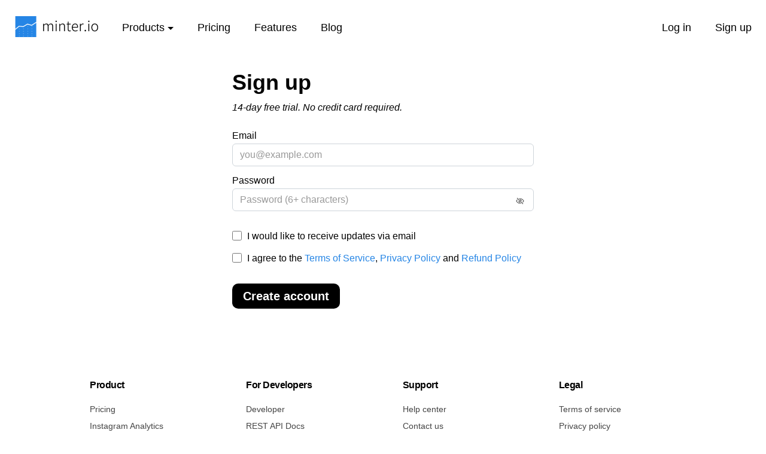

--- FILE ---
content_type: text/html; charset=utf-8
request_url: https://minter.io/signup?utm_source=blog&utm_medium=header&utm_campaign=product-tips-tutorials
body_size: 14972
content:
<!doctype html><html lang=en> <head><meta charset=utf-8><meta http-equiv=X-UA-Compatible content="IE=edge,chrome=1"><title>Sign up - Minter.io</title><meta name=description content="Get started with Minter.io: Social Media Analytics Tool"><meta name=p:domain_verify content=8ca183735403a4f8a40d1109e6f26a64><link rel=canonical href=https://minter.io/signup><meta name=robots content="index, follow"><!-- Open Graph meta tags for social sharing - http://ogp.me/ --><meta property=fb:app_id content=354732308273981><meta property=og:type content=website><meta property=og:locale content=en_US><meta property=og:title content="Sign up - Minter.io"><meta property=og:url content=https://minter.io/signup><meta property=og:image content=https://minter.io/static/images/social/minter.io-social-media-analytics-tool3.jpg><meta property=og:description content="User-friendly analytics for Instagram, TikTok, Threads, X, Facebook, LinkedIn. Historical data, Reports, Data export, Hourly updates and other PRO features"><meta name=twitter:card content=summary_large_image><meta name=twitter:site content=@minter_io><meta name=twitter:creator content=@minter_io><meta name=twitter:title content="Sign up - Minter.io"><meta name=twitter:description content="User-friendly analytics for Instagram, TikTok, Threads, X, Facebook, LinkedIn. Historical data, Reports, Data export, Hourly updates and other PRO features"><meta name=twitter:image content=https://minter.io/static/images/social/minter.io-social-media-analytics-tool3.jpg><meta name=viewport content="width=device-width"><link rel=apple-touch-icon href=/static/images/icons/apple-touch-icon.png><link rel=icon href=/static/images/icons/icon.svg type=image/svg+xml><link rel="shortcut icon" href=/static/images/icons/favicon.ico sizes=any><style type=text/css>
  html{font-family:sans-serif;-ms-text-size-adjust:100%;-webkit-text-size-adjust:100%}body{margin:0}article,aside,details,figcaption,figure,footer,header,hgroup,main,nav,section,summary{display:block}audio,canvas,progress,video{display:inline-block;vertical-align:baseline}audio:not([controls]){display:none;height:0}[hidden],template{display:none}a{background:transparent}a:active,a:hover{outline:0}abbr[title]{border-bottom:1px dotted}b,strong{font-weight:bold}dfn{font-style:italic}h1{font-size:2em;margin:.67em 0}mark{background:#ff0;color:#000}small{font-size:80%}sub,sup{font-size:75%;line-height:0;position:relative;vertical-align:baseline}sup{top:-0.5em}sub{bottom:-0.25em}img{border:0}svg:not(:root){overflow:hidden}figure{margin:1em 40px}hr{-moz-box-sizing:content-box;box-sizing:content-box;height:0}pre{overflow:auto}code,kbd,pre,samp{font-family:monospace,monospace;font-size:1em}button,input,optgroup,select,textarea{color:inherit;font:inherit;margin:0}button{overflow:visible}button,select{text-transform:none}button,html input[type="button"],input[type="reset"],input[type="submit"]{-webkit-appearance:button;cursor:pointer}button[disabled],html input[disabled]{cursor:default}button::-moz-focus-inner,input::-moz-focus-inner{border:0;padding:0}input{line-height:normal}input[type="checkbox"],input[type="radio"]{box-sizing:border-box;padding:0}input[type="number"]::-webkit-inner-spin-button,input[type="number"]::-webkit-outer-spin-button{height:auto}input[type="search"]{-webkit-appearance:textfield;-moz-box-sizing:content-box;-webkit-box-sizing:content-box;box-sizing:content-box}input[type="search"]::-webkit-search-cancel-button,input[type="search"]::-webkit-search-decoration{-webkit-appearance:none}fieldset{border:1px solid #c0c0c0;margin:0 2px;padding:.35em .625em .75em}legend{border:0;padding:0}textarea{overflow:auto}optgroup{font-weight:bold}table{border-collapse:collapse;border-spacing:0}td,th{padding:0}*{-webkit-box-sizing:border-box;-moz-box-sizing:border-box;box-sizing:border-box}*:before,*:after{-webkit-box-sizing:border-box;-moz-box-sizing:border-box;box-sizing:border-box}html{font-size:62.5%;-webkit-tap-highlight-color:rgba(0,0,0,0)}body{font-family:"Helvetica Neue",Helvetica,Arial,sans-serif;font-size:14px;line-height:1.42857143;color:#333;background-color:#fff}input,button,select,textarea{font-family:inherit;font-size:inherit;line-height:inherit}a{color:#2585e5;text-decoration:none}a:hover,a:focus{color:#145fa9;text-decoration:underline}a:focus{outline:thin dotted;outline:5px auto -webkit-focus-ring-color;outline-offset:-2px}figure{margin:0}img{vertical-align:middle}.img-responsive{display:block;max-width:100%;height:auto}.img-rounded{border-radius:6px}.img-thumbnail{padding:4px;line-height:1.42857143;background-color:#fff;border:1px solid #ddd;border-radius:4px;-webkit-transition:all .2s ease-in-out;transition:all .2s ease-in-out;display:inline-block;max-width:100%;height:auto}.img-circle{border-radius:50%}hr{margin-top:20px;margin-bottom:20px;border:0;border-top:1px solid #eee}.sr-only{position:absolute;width:1px;height:1px;margin:-1px;padding:0;overflow:hidden;clip:rect(0,0,0,0);border:0}h1,h2,h3,h4,h5,h6,.h1,.h2,.h3,.h4,.h5,.h6{font-family:inherit;font-weight:500;line-height:1.1;color:inherit}h1 small,h2 small,h3 small,h4 small,h5 small,h6 small,.h1 small,.h2 small,.h3 small,.h4 small,.h5 small,.h6 small,h1 .small,h2 .small,h3 .small,h4 .small,h5 .small,h6 .small,.h1 .small,.h2 .small,.h3 .small,.h4 .small,.h5 .small,.h6 .small{font-weight:normal;line-height:1;color:#999}h1,.h1,h2,.h2,h3,.h3{margin-top:20px;margin-bottom:10px}h1 small,.h1 small,h2 small,.h2 small,h3 small,.h3 small,h1 .small,.h1 .small,h2 .small,.h2 .small,h3 .small,.h3 .small{font-size:65%}h4,.h4,h5,.h5,h6,.h6{margin-top:10px;margin-bottom:10px}h4 small,.h4 small,h5 small,.h5 small,h6 small,.h6 small,h4 .small,.h4 .small,h5 .small,.h5 .small,h6 .small,.h6 .small{font-size:75%}h1,.h1{font-size:36px}h2,.h2{font-size:30px}h3,.h3{font-size:24px}h4,.h4{font-size:18px}h5,.h5{font-size:14px}h6,.h6{font-size:12px}p{margin:0 0 10px}.lead{margin-bottom:20px;font-size:16px;font-weight:200;line-height:1.4}@media(min-width:768px){.lead{font-size:21px}}small,.small{font-size:85%}cite{font-style:normal}.text-left{text-align:left}.text-right{text-align:right}.text-center{text-align:center}.text-justify{text-align:justify}.text-muted{color:#999}.text-primary{color:#2585e5}a.text-primary:hover{color:#176bc0}.text-success{color:#21ba6e}a.text-success:hover{color:#198f54}.text-info{color:#31708f}a.text-info:hover{color:#245269}.text-warning{color:#8a6d3b}a.text-warning:hover{color:#66512c}.text-danger{color:#EC5254}a.text-danger:hover{color:#e72427}.bg-primary{color:#fff;background-color:#2585e5}a.bg-primary:hover{background-color:#176bc0}.bg-success{background-color:#dff0d8}a.bg-success:hover{background-color:#c1e2b3}.bg-info{background-color:#d9edf7}a.bg-info:hover{background-color:#afd9ee}.bg-warning{background-color:#fcf8e3}a.bg-warning:hover{background-color:#f7ecb5}.bg-danger{background-color:#f2dede}a.bg-danger:hover{background-color:#e4b9b9}.page-header{padding-bottom:9px;margin:40px 0 20px;border-bottom:1px solid #eee}ul,ol{margin-top:0;margin-bottom:10px}ul ul,ol ul,ul ol,ol ol{margin-bottom:0}.list-unstyled{padding-left:0;list-style:none}.list-inline{padding-left:0;list-style:none;margin-left:-5px}.list-inline>li{display:inline-block;padding-left:5px;padding-right:5px}dl{margin-top:0;margin-bottom:20px}dt,dd{line-height:1.42857143}dt{font-weight:bold}dd{margin-left:0}@media(min-width:768px){.dl-horizontal dt{float:left;width:160px;clear:left;text-align:right;overflow:hidden;text-overflow:ellipsis;white-space:nowrap}.dl-horizontal dd{margin-left:180px}}abbr[title],abbr[data-original-title]{cursor:help;border-bottom:1px dotted #999}.initialism{font-size:90%;text-transform:uppercase}blockquote{padding:10px 20px;margin:0 0 20px;font-size:17.5px;border-left:5px solid #eee}blockquote p:last-child,blockquote ul:last-child,blockquote ol:last-child{margin-bottom:0}blockquote footer,blockquote small,blockquote .small{display:block;font-size:80%;line-height:1.42857143;color:#999}blockquote footer:before,blockquote small:before,blockquote .small:before{content:'\2014 \00A0'}.blockquote-reverse,blockquote.pull-right{padding-right:15px;padding-left:0;border-right:5px solid #eee;border-left:0;text-align:right}.blockquote-reverse footer:before,blockquote.pull-right footer:before,.blockquote-reverse small:before,blockquote.pull-right small:before,.blockquote-reverse .small:before,blockquote.pull-right .small:before{content:''}.blockquote-reverse footer:after,blockquote.pull-right footer:after,.blockquote-reverse small:after,blockquote.pull-right small:after,.blockquote-reverse .small:after,blockquote.pull-right .small:after{content:'\00A0 \2014'}blockquote:before,blockquote:after{content:""}address{margin-bottom:20px;font-style:normal;line-height:1.42857143}.container{margin-right:auto;margin-left:auto;padding-left:15px;padding-right:15px}@media(min-width:768px){.container{width:750px}}@media(min-width:992px){.container{width:970px}}@media(min-width:1200px){.container{width:1170px}}.container-fluid{margin-right:auto;margin-left:auto;padding-left:15px;padding-right:15px}.row{margin-left:-15px;margin-right:-15px}.col-xs-1,.col-sm-1,.col-md-1,.col-lg-1,.col-xs-2,.col-sm-2,.col-md-2,.col-lg-2,.col-xs-3,.col-sm-3,.col-md-3,.col-lg-3,.col-xs-4,.col-sm-4,.col-md-4,.col-lg-4,.col-xs-5,.col-sm-5,.col-md-5,.col-lg-5,.col-xs-6,.col-sm-6,.col-md-6,.col-lg-6,.col-xs-7,.col-sm-7,.col-md-7,.col-lg-7,.col-xs-8,.col-sm-8,.col-md-8,.col-lg-8,.col-xs-9,.col-sm-9,.col-md-9,.col-lg-9,.col-xs-10,.col-sm-10,.col-md-10,.col-lg-10,.col-xs-11,.col-sm-11,.col-md-11,.col-lg-11,.col-xs-12,.col-sm-12,.col-md-12,.col-lg-12{position:relative;min-height:1px;padding-left:15px;padding-right:15px}.col-xs-1,.col-xs-2,.col-xs-3,.col-xs-4,.col-xs-5,.col-xs-6,.col-xs-7,.col-xs-8,.col-xs-9,.col-xs-10,.col-xs-11,.col-xs-12{float:left}.col-xs-12{width:100%}.col-xs-11{width:91.66666667%}.col-xs-10{width:83.33333333%}.col-xs-9{width:75%}.col-xs-8{width:66.66666667%}.col-xs-7{width:58.33333333%}.col-xs-6{width:50%}.col-xs-5{width:41.66666667%}.col-xs-4{width:33.33333333%}.col-xs-3{width:25%}.col-xs-2{width:16.66666667%}.col-xs-1{width:8.33333333%}.col-xs-pull-12{right:100%}.col-xs-pull-11{right:91.66666667%}.col-xs-pull-10{right:83.33333333%}.col-xs-pull-9{right:75%}.col-xs-pull-8{right:66.66666667%}.col-xs-pull-7{right:58.33333333%}.col-xs-pull-6{right:50%}.col-xs-pull-5{right:41.66666667%}.col-xs-pull-4{right:33.33333333%}.col-xs-pull-3{right:25%}.col-xs-pull-2{right:16.66666667%}.col-xs-pull-1{right:8.33333333%}.col-xs-pull-0{right:0}.col-xs-push-12{left:100%}.col-xs-push-11{left:91.66666667%}.col-xs-push-10{left:83.33333333%}.col-xs-push-9{left:75%}.col-xs-push-8{left:66.66666667%}.col-xs-push-7{left:58.33333333%}.col-xs-push-6{left:50%}.col-xs-push-5{left:41.66666667%}.col-xs-push-4{left:33.33333333%}.col-xs-push-3{left:25%}.col-xs-push-2{left:16.66666667%}.col-xs-push-1{left:8.33333333%}.col-xs-push-0{left:0}.col-xs-offset-12{margin-left:100%}.col-xs-offset-11{margin-left:91.66666667%}.col-xs-offset-10{margin-left:83.33333333%}.col-xs-offset-9{margin-left:75%}.col-xs-offset-8{margin-left:66.66666667%}.col-xs-offset-7{margin-left:58.33333333%}.col-xs-offset-6{margin-left:50%}.col-xs-offset-5{margin-left:41.66666667%}.col-xs-offset-4{margin-left:33.33333333%}.col-xs-offset-3{margin-left:25%}.col-xs-offset-2{margin-left:16.66666667%}.col-xs-offset-1{margin-left:8.33333333%}.col-xs-offset-0{margin-left:0}@media(min-width:768px){.col-sm-1,.col-sm-2,.col-sm-3,.col-sm-4,.col-sm-5,.col-sm-6,.col-sm-7,.col-sm-8,.col-sm-9,.col-sm-10,.col-sm-11,.col-sm-12{float:left}.col-sm-12{width:100%}.col-sm-11{width:91.66666667%}.col-sm-10{width:83.33333333%}.col-sm-9{width:75%}.col-sm-8{width:66.66666667%}.col-sm-7{width:58.33333333%}.col-sm-6{width:50%}.col-sm-5{width:41.66666667%}.col-sm-4{width:33.33333333%}.col-sm-3{width:25%}.col-sm-2{width:16.66666667%}.col-sm-1{width:8.33333333%}.col-sm-pull-12{right:100%}.col-sm-pull-11{right:91.66666667%}.col-sm-pull-10{right:83.33333333%}.col-sm-pull-9{right:75%}.col-sm-pull-8{right:66.66666667%}.col-sm-pull-7{right:58.33333333%}.col-sm-pull-6{right:50%}.col-sm-pull-5{right:41.66666667%}.col-sm-pull-4{right:33.33333333%}.col-sm-pull-3{right:25%}.col-sm-pull-2{right:16.66666667%}.col-sm-pull-1{right:8.33333333%}.col-sm-pull-0{right:0}.col-sm-push-12{left:100%}.col-sm-push-11{left:91.66666667%}.col-sm-push-10{left:83.33333333%}.col-sm-push-9{left:75%}.col-sm-push-8{left:66.66666667%}.col-sm-push-7{left:58.33333333%}.col-sm-push-6{left:50%}.col-sm-push-5{left:41.66666667%}.col-sm-push-4{left:33.33333333%}.col-sm-push-3{left:25%}.col-sm-push-2{left:16.66666667%}.col-sm-push-1{left:8.33333333%}.col-sm-push-0{left:0}.col-sm-offset-12{margin-left:100%}.col-sm-offset-11{margin-left:91.66666667%}.col-sm-offset-10{margin-left:83.33333333%}.col-sm-offset-9{margin-left:75%}.col-sm-offset-8{margin-left:66.66666667%}.col-sm-offset-7{margin-left:58.33333333%}.col-sm-offset-6{margin-left:50%}.col-sm-offset-5{margin-left:41.66666667%}.col-sm-offset-4{margin-left:33.33333333%}.col-sm-offset-3{margin-left:25%}.col-sm-offset-2{margin-left:16.66666667%}.col-sm-offset-1{margin-left:8.33333333%}.col-sm-offset-0{margin-left:0}}@media(min-width:992px){.col-md-1,.col-md-2,.col-md-3,.col-md-4,.col-md-5,.col-md-6,.col-md-7,.col-md-8,.col-md-9,.col-md-10,.col-md-11,.col-md-12{float:left}.col-md-12{width:100%}.col-md-11{width:91.66666667%}.col-md-10{width:83.33333333%}.col-md-9{width:75%}.col-md-8{width:66.66666667%}.col-md-7{width:58.33333333%}.col-md-6{width:50%}.col-md-5{width:41.66666667%}.col-md-4{width:33.33333333%}.col-md-3{width:25%}.col-md-2{width:16.66666667%}.col-md-1{width:8.33333333%}.col-md-pull-12{right:100%}.col-md-pull-11{right:91.66666667%}.col-md-pull-10{right:83.33333333%}.col-md-pull-9{right:75%}.col-md-pull-8{right:66.66666667%}.col-md-pull-7{right:58.33333333%}.col-md-pull-6{right:50%}.col-md-pull-5{right:41.66666667%}.col-md-pull-4{right:33.33333333%}.col-md-pull-3{right:25%}.col-md-pull-2{right:16.66666667%}.col-md-pull-1{right:8.33333333%}.col-md-pull-0{right:0}.col-md-push-12{left:100%}.col-md-push-11{left:91.66666667%}.col-md-push-10{left:83.33333333%}.col-md-push-9{left:75%}.col-md-push-8{left:66.66666667%}.col-md-push-7{left:58.33333333%}.col-md-push-6{left:50%}.col-md-push-5{left:41.66666667%}.col-md-push-4{left:33.33333333%}.col-md-push-3{left:25%}.col-md-push-2{left:16.66666667%}.col-md-push-1{left:8.33333333%}.col-md-push-0{left:0}.col-md-offset-12{margin-left:100%}.col-md-offset-11{margin-left:91.66666667%}.col-md-offset-10{margin-left:83.33333333%}.col-md-offset-9{margin-left:75%}.col-md-offset-8{margin-left:66.66666667%}.col-md-offset-7{margin-left:58.33333333%}.col-md-offset-6{margin-left:50%}.col-md-offset-5{margin-left:41.66666667%}.col-md-offset-4{margin-left:33.33333333%}.col-md-offset-3{margin-left:25%}.col-md-offset-2{margin-left:16.66666667%}.col-md-offset-1{margin-left:8.33333333%}.col-md-offset-0{margin-left:0}}@media(min-width:1200px){.col-lg-1,.col-lg-2,.col-lg-3,.col-lg-4,.col-lg-5,.col-lg-6,.col-lg-7,.col-lg-8,.col-lg-9,.col-lg-10,.col-lg-11,.col-lg-12{float:left}.col-lg-12{width:100%}.col-lg-11{width:91.66666667%}.col-lg-10{width:83.33333333%}.col-lg-9{width:75%}.col-lg-8{width:66.66666667%}.col-lg-7{width:58.33333333%}.col-lg-6{width:50%}.col-lg-5{width:41.66666667%}.col-lg-4{width:33.33333333%}.col-lg-3{width:25%}.col-lg-2{width:16.66666667%}.col-lg-1{width:8.33333333%}.col-lg-pull-12{right:100%}.col-lg-pull-11{right:91.66666667%}.col-lg-pull-10{right:83.33333333%}.col-lg-pull-9{right:75%}.col-lg-pull-8{right:66.66666667%}.col-lg-pull-7{right:58.33333333%}.col-lg-pull-6{right:50%}.col-lg-pull-5{right:41.66666667%}.col-lg-pull-4{right:33.33333333%}.col-lg-pull-3{right:25%}.col-lg-pull-2{right:16.66666667%}.col-lg-pull-1{right:8.33333333%}.col-lg-pull-0{right:0}.col-lg-push-12{left:100%}.col-lg-push-11{left:91.66666667%}.col-lg-push-10{left:83.33333333%}.col-lg-push-9{left:75%}.col-lg-push-8{left:66.66666667%}.col-lg-push-7{left:58.33333333%}.col-lg-push-6{left:50%}.col-lg-push-5{left:41.66666667%}.col-lg-push-4{left:33.33333333%}.col-lg-push-3{left:25%}.col-lg-push-2{left:16.66666667%}.col-lg-push-1{left:8.33333333%}.col-lg-push-0{left:0}.col-lg-offset-12{margin-left:100%}.col-lg-offset-11{margin-left:91.66666667%}.col-lg-offset-10{margin-left:83.33333333%}.col-lg-offset-9{margin-left:75%}.col-lg-offset-8{margin-left:66.66666667%}.col-lg-offset-7{margin-left:58.33333333%}.col-lg-offset-6{margin-left:50%}.col-lg-offset-5{margin-left:41.66666667%}.col-lg-offset-4{margin-left:33.33333333%}.col-lg-offset-3{margin-left:25%}.col-lg-offset-2{margin-left:16.66666667%}.col-lg-offset-1{margin-left:8.33333333%}.col-lg-offset-0{margin-left:0}}fieldset{padding:0;margin:0;border:0;min-width:0}legend{display:block;width:100%;padding:0;margin-bottom:20px;font-size:21px;line-height:inherit;color:#333;border:0;border-bottom:1px solid #e5e5e5}label{display:inline-block;margin-bottom:5px;font-weight:bold}input[type="search"]{-webkit-box-sizing:border-box;-moz-box-sizing:border-box;box-sizing:border-box}input[type="radio"],input[type="checkbox"]{margin:4px 0 0;margin-top:1px \9;line-height:normal}input[type="file"]{display:block}input[type="range"]{display:block;width:100%}select[multiple],select[size]{height:auto}input[type="file"]:focus,input[type="radio"]:focus,input[type="checkbox"]:focus{outline:thin dotted;outline:5px auto -webkit-focus-ring-color;outline-offset:-2px}output{display:block;padding-top:7px;font-size:14px;line-height:1.42857143;color:#555}.form-control{display:block;width:100%;height:34px;padding:6px 12px;font-size:14px;line-height:1.42857143;color:#555;background-color:#fff;background-image:none;border:1px solid #ccc;border-radius:4px;-webkit-box-shadow:inset 0 1px 1px rgba(0,0,0,0.075);box-shadow:inset 0 1px 1px rgba(0,0,0,0.075);-webkit-transition:border-color ease-in-out .15s,box-shadow ease-in-out .15s;transition:border-color ease-in-out .15s,box-shadow ease-in-out .15s}.form-control:focus{border-color:#66afe9;outline:0;-webkit-box-shadow:inset 0 1px 1px rgba(0,0,0,.075),0 0 8px rgba(102,175,233,0.6);box-shadow:inset 0 1px 1px rgba(0,0,0,.075),0 0 8px rgba(102,175,233,0.6)}.form-control::-moz-placeholder{color:#999;opacity:1}.form-control:-ms-input-placeholder{color:#999}.form-control::-webkit-input-placeholder{color:#999}.form-control[disabled],.form-control[readonly],fieldset[disabled] .form-control{cursor:not-allowed;background-color:#eee;opacity:1}textarea.form-control{height:auto}input[type="search"]{-webkit-appearance:none}input[type="date"]{line-height:34px}.form-group{margin-bottom:15px}.radio,.checkbox{display:block;min-height:20px;margin-top:10px;margin-bottom:10px;padding-left:20px}.radio label,.checkbox label{display:inline;font-weight:normal;cursor:pointer}.radio input[type="radio"],.radio-inline input[type="radio"],.checkbox input[type="checkbox"],.checkbox-inline input[type="checkbox"]{float:left;margin-left:-20px}.radio+.radio,.checkbox+.checkbox{margin-top:-5px}.radio-inline,.checkbox-inline{display:inline-block;padding-left:20px;margin-bottom:0;vertical-align:middle;font-weight:normal;cursor:pointer}.radio-inline+.radio-inline,.checkbox-inline+.checkbox-inline{margin-top:0;margin-left:10px}input[type="radio"][disabled],input[type="checkbox"][disabled],.radio[disabled],.radio-inline[disabled],.checkbox[disabled],.checkbox-inline[disabled],fieldset[disabled] input[type="radio"],fieldset[disabled] input[type="checkbox"],fieldset[disabled] .radio,fieldset[disabled] .radio-inline,fieldset[disabled] .checkbox,fieldset[disabled] .checkbox-inline{cursor:not-allowed}.input-sm{height:30px;padding:5px 10px;font-size:12px;line-height:1.5;border-radius:3px}select.input-sm{height:30px;line-height:30px}textarea.input-sm,select[multiple].input-sm{height:auto}.input-lg{height:46px;padding:10px 16px;font-size:18px;line-height:1.33;border-radius:6px}select.input-lg{height:46px;line-height:46px}textarea.input-lg,select[multiple].input-lg{height:auto}.has-feedback{position:relative}.has-feedback .form-control{padding-right:42.5px}.has-feedback .form-control-feedback{position:absolute;top:25px;right:0;display:block;width:34px;height:34px;line-height:34px;text-align:center}.has-success .help-block,.has-success .control-label,.has-success .radio,.has-success .checkbox,.has-success .radio-inline,.has-success .checkbox-inline{color:#21ba6e}.has-success .form-control{border-color:#21ba6e;-webkit-box-shadow:inset 0 1px 1px rgba(0,0,0,0.075);box-shadow:inset 0 1px 1px rgba(0,0,0,0.075)}.has-success .form-control:focus{border-color:#198f54;-webkit-box-shadow:inset 0 1px 1px rgba(0,0,0,0.075),0 0 6px #5ee3a1;box-shadow:inset 0 1px 1px rgba(0,0,0,0.075),0 0 6px #5ee3a1}.has-success .input-group-addon{color:#21ba6e;border-color:#21ba6e;background-color:#dff0d8}.has-success .form-control-feedback{color:#21ba6e}.has-warning .help-block,.has-warning .control-label,.has-warning .radio,.has-warning .checkbox,.has-warning .radio-inline,.has-warning .checkbox-inline{color:#8a6d3b}.has-warning .form-control{border-color:#8a6d3b;-webkit-box-shadow:inset 0 1px 1px rgba(0,0,0,0.075);box-shadow:inset 0 1px 1px rgba(0,0,0,0.075)}.has-warning .form-control:focus{border-color:#66512c;-webkit-box-shadow:inset 0 1px 1px rgba(0,0,0,0.075),0 0 6px #c0a16b;box-shadow:inset 0 1px 1px rgba(0,0,0,0.075),0 0 6px #c0a16b}.has-warning .input-group-addon{color:#8a6d3b;border-color:#8a6d3b;background-color:#fcf8e3}.has-warning .form-control-feedback{color:#8a6d3b}.has-error .help-block,.has-error .control-label,.has-error .radio,.has-error .checkbox,.has-error .radio-inline,.has-error .checkbox-inline{color:#EC5254}.has-error .form-control{border-color:#EC5254;-webkit-box-shadow:inset 0 1px 1px rgba(0,0,0,0.075);box-shadow:inset 0 1px 1px rgba(0,0,0,0.075)}.has-error .form-control:focus{border-color:#e72427;-webkit-box-shadow:inset 0 1px 1px rgba(0,0,0,0.075),0 0 6px #f6aeaf;box-shadow:inset 0 1px 1px rgba(0,0,0,0.075),0 0 6px #f6aeaf}.has-error .input-group-addon{color:#EC5254;border-color:#EC5254;background-color:#f2dede}.has-error .form-control-feedback{color:#EC5254}.form-control-static{margin-bottom:0}.help-block{display:block;margin-top:5px;margin-bottom:10px;color:#737373}@media(min-width:768px){.form-inline .form-group{display:inline-block;margin-bottom:0;vertical-align:middle}.form-inline .form-control{display:inline-block;width:auto;vertical-align:middle}.form-inline .input-group>.form-control{width:100%}.form-inline .control-label{margin-bottom:0;vertical-align:middle}.form-inline .radio,.form-inline .checkbox{display:inline-block;margin-top:0;margin-bottom:0;padding-left:0;vertical-align:middle}.form-inline .radio input[type="radio"],.form-inline .checkbox input[type="checkbox"]{float:none;margin-left:0}.form-inline .has-feedback .form-control-feedback{top:0}}.form-horizontal .control-label,.form-horizontal .radio,.form-horizontal .checkbox,.form-horizontal .radio-inline,.form-horizontal .checkbox-inline{margin-top:0;margin-bottom:0;padding-top:7px}.form-horizontal .radio,.form-horizontal .checkbox{min-height:27px}.form-horizontal .form-group{margin-left:-15px;margin-right:-15px}.form-horizontal .form-control-static{padding-top:7px}@media(min-width:768px){.form-horizontal .control-label{text-align:right}}.form-horizontal .has-feedback .form-control-feedback{top:0;right:15px}.btn{display:inline-block;margin-bottom:0;font-weight:normal;text-align:center;vertical-align:middle;cursor:pointer;background-image:none;border:1px solid transparent;white-space:nowrap;padding:6px 12px;font-size:14px;line-height:1.42857143;border-radius:4px;-webkit-user-select:none;-moz-user-select:none;-ms-user-select:none;user-select:none}.btn:focus,.btn:active:focus,.btn.active:focus{outline:thin dotted;outline:5px auto -webkit-focus-ring-color;outline-offset:-2px}.btn:hover,.btn:focus{color:#333;text-decoration:none}.btn:active,.btn.active{outline:0;background-image:none;-webkit-box-shadow:inset 0 3px 5px rgba(0,0,0,0.125);box-shadow:inset 0 3px 5px rgba(0,0,0,0.125)}.btn.disabled,.btn[disabled],fieldset[disabled] .btn{cursor:not-allowed;pointer-events:none;opacity:.65;filter:alpha(opacity=65);-webkit-box-shadow:none;box-shadow:none}.btn-default{color:#333;background-color:#fff;border-color:#ccc}.btn-default:hover,.btn-default:focus,.btn-default:active,.btn-default.active,.open .dropdown-toggle.btn-default{color:#333;background-color:#ebebeb;border-color:#adadad}.btn-default:active,.btn-default.active,.open .dropdown-toggle.btn-default{background-image:none}.btn-default.disabled,.btn-default[disabled],fieldset[disabled] .btn-default,.btn-default.disabled:hover,.btn-default[disabled]:hover,fieldset[disabled] .btn-default:hover,.btn-default.disabled:focus,.btn-default[disabled]:focus,fieldset[disabled] .btn-default:focus,.btn-default.disabled:active,.btn-default[disabled]:active,fieldset[disabled] .btn-default:active,.btn-default.disabled.active,.btn-default[disabled].active,fieldset[disabled] .btn-default.active{background-color:#fff;border-color:#ccc}.btn-default .badge{color:#fff;background-color:#333}.btn-primary{color:#fff;background-color:#2585e5;border-color:#1a78d7}.btn-primary:hover,.btn-primary:focus,.btn-primary:active,.btn-primary.active,.open .dropdown-toggle.btn-primary{color:#fff;background-color:#1871c9;border-color:#135aa0}.btn-primary:active,.btn-primary.active,.open .dropdown-toggle.btn-primary{background-image:none}.btn-primary.disabled,.btn-primary[disabled],fieldset[disabled] .btn-primary,.btn-primary.disabled:hover,.btn-primary[disabled]:hover,fieldset[disabled] .btn-primary:hover,.btn-primary.disabled:focus,.btn-primary[disabled]:focus,fieldset[disabled] .btn-primary:focus,.btn-primary.disabled:active,.btn-primary[disabled]:active,fieldset[disabled] .btn-primary:active,.btn-primary.disabled.active,.btn-primary[disabled].active,fieldset[disabled] .btn-primary.active{background-color:#2585e5;border-color:#1a78d7}.btn-primary .badge{color:#2585e5;background-color:#fff}.btn-success{color:#fff;background-color:#5cb85c;border-color:#4cae4c}.btn-success:hover,.btn-success:focus,.btn-success:active,.btn-success.active,.open .dropdown-toggle.btn-success{color:#fff;background-color:#47a447;border-color:#398439}.btn-success:active,.btn-success.active,.open .dropdown-toggle.btn-success{background-image:none}.btn-success.disabled,.btn-success[disabled],fieldset[disabled] .btn-success,.btn-success.disabled:hover,.btn-success[disabled]:hover,fieldset[disabled] .btn-success:hover,.btn-success.disabled:focus,.btn-success[disabled]:focus,fieldset[disabled] .btn-success:focus,.btn-success.disabled:active,.btn-success[disabled]:active,fieldset[disabled] .btn-success:active,.btn-success.disabled.active,.btn-success[disabled].active,fieldset[disabled] .btn-success.active{background-color:#5cb85c;border-color:#4cae4c}.btn-success .badge{color:#5cb85c;background-color:#fff}.btn-info{color:#fff;background-color:#5bc0de;border-color:#46b8da}.btn-info:hover,.btn-info:focus,.btn-info:active,.btn-info.active,.open .dropdown-toggle.btn-info{color:#fff;background-color:#39b3d7;border-color:#269abc}.btn-info:active,.btn-info.active,.open .dropdown-toggle.btn-info{background-image:none}.btn-info.disabled,.btn-info[disabled],fieldset[disabled] .btn-info,.btn-info.disabled:hover,.btn-info[disabled]:hover,fieldset[disabled] .btn-info:hover,.btn-info.disabled:focus,.btn-info[disabled]:focus,fieldset[disabled] .btn-info:focus,.btn-info.disabled:active,.btn-info[disabled]:active,fieldset[disabled] .btn-info:active,.btn-info.disabled.active,.btn-info[disabled].active,fieldset[disabled] .btn-info.active{background-color:#5bc0de;border-color:#46b8da}.btn-info .badge{color:#5bc0de;background-color:#fff}.btn-warning{color:#fff;background-color:#f0ad4e;border-color:#eea236}.btn-warning:hover,.btn-warning:focus,.btn-warning:active,.btn-warning.active,.open .dropdown-toggle.btn-warning{color:#fff;background-color:#ed9c28;border-color:#d58512}.btn-warning:active,.btn-warning.active,.open .dropdown-toggle.btn-warning{background-image:none}.btn-warning.disabled,.btn-warning[disabled],fieldset[disabled] .btn-warning,.btn-warning.disabled:hover,.btn-warning[disabled]:hover,fieldset[disabled] .btn-warning:hover,.btn-warning.disabled:focus,.btn-warning[disabled]:focus,fieldset[disabled] .btn-warning:focus,.btn-warning.disabled:active,.btn-warning[disabled]:active,fieldset[disabled] .btn-warning:active,.btn-warning.disabled.active,.btn-warning[disabled].active,fieldset[disabled] .btn-warning.active{background-color:#f0ad4e;border-color:#eea236}.btn-warning .badge{color:#f0ad4e;background-color:#fff}.btn-danger{color:#fff;background-color:#d9534f;border-color:#d43f3a}.btn-danger:hover,.btn-danger:focus,.btn-danger:active,.btn-danger.active,.open .dropdown-toggle.btn-danger{color:#fff;background-color:#d2322d;border-color:#ac2925}.btn-danger:active,.btn-danger.active,.open .dropdown-toggle.btn-danger{background-image:none}.btn-danger.disabled,.btn-danger[disabled],fieldset[disabled] .btn-danger,.btn-danger.disabled:hover,.btn-danger[disabled]:hover,fieldset[disabled] .btn-danger:hover,.btn-danger.disabled:focus,.btn-danger[disabled]:focus,fieldset[disabled] .btn-danger:focus,.btn-danger.disabled:active,.btn-danger[disabled]:active,fieldset[disabled] .btn-danger:active,.btn-danger.disabled.active,.btn-danger[disabled].active,fieldset[disabled] .btn-danger.active{background-color:#d9534f;border-color:#d43f3a}.btn-danger .badge{color:#d9534f;background-color:#fff}.btn-link{color:#2585e5;font-weight:normal;cursor:pointer;border-radius:0}.btn-link,.btn-link:active,.btn-link[disabled],fieldset[disabled] .btn-link{background-color:transparent;-webkit-box-shadow:none;box-shadow:none}.btn-link,.btn-link:hover,.btn-link:focus,.btn-link:active{border-color:transparent}.btn-link:hover,.btn-link:focus{color:#145fa9;text-decoration:underline;background-color:transparent}.btn-link[disabled]:hover,fieldset[disabled] .btn-link:hover,.btn-link[disabled]:focus,fieldset[disabled] .btn-link:focus{color:#999;text-decoration:none}.btn-lg{padding:10px 16px;font-size:18px;line-height:1.33;border-radius:6px}.btn-sm{padding:5px 10px;font-size:12px;line-height:1.5;border-radius:3px}.btn-xs{padding:1px 5px;font-size:12px;line-height:1.5;border-radius:3px}.btn-block{display:block;width:100%;padding-left:0;padding-right:0}.btn-block+.btn-block{margin-top:5px}input[type="submit"].btn-block,input[type="reset"].btn-block,input[type="button"].btn-block{width:100%}.label{display:inline;padding:.2em .6em .3em;font-size:75%;font-weight:bold;line-height:1;color:#fff;text-align:center;white-space:nowrap;vertical-align:baseline;border-radius:.25em}.label[href]:hover,.label[href]:focus{color:#fff;text-decoration:none;cursor:pointer}.label:empty{display:none}.btn .label{position:relative;top:-1px}.label-default{background-color:#999}.label-default[href]:hover,.label-default[href]:focus{background-color:#808080}.label-primary{background-color:#2585e5}.label-primary[href]:hover,.label-primary[href]:focus{background-color:#176bc0}.label-success{background-color:#5cb85c}.label-success[href]:hover,.label-success[href]:focus{background-color:#449d44}.label-info{background-color:#5bc0de}.label-info[href]:hover,.label-info[href]:focus{background-color:#31b0d5}.label-warning{background-color:#f0ad4e}.label-warning[href]:hover,.label-warning[href]:focus{background-color:#ec971f}.label-danger{background-color:#d9534f}.label-danger[href]:hover,.label-danger[href]:focus{background-color:#c9302c}.alert{padding:15px;margin-bottom:20px;border:1px solid transparent;border-radius:4px}.alert h4{margin-top:0;color:inherit}.alert .alert-link{font-weight:bold}.alert>p,.alert>ul{margin-bottom:0}.alert>p+p{margin-top:5px}.alert-dismissable{padding-right:35px}.alert-dismissable .close{position:relative;top:-2px;right:-21px;color:inherit}.alert-success{background-color:#dff0d8;border-color:#d6e9c6;color:#21ba6e}.alert-success hr{border-top-color:#c9e2b3}.alert-success .alert-link{color:#198f54}.alert-info{background-color:#d9edf7;border-color:#bce8f1;color:#31708f}.alert-info hr{border-top-color:#a6e1ec}.alert-info .alert-link{color:#245269}.alert-warning{background-color:#fcf8e3;border-color:#faebcc;color:#8a6d3b}.alert-warning hr{border-top-color:#f7e1b5}.alert-warning .alert-link{color:#66512c}.alert-danger{background-color:#f2dede;border-color:#ebccd1;color:#EC5254}.alert-danger hr{border-top-color:#e4b9c0}.alert-danger .alert-link{color:#e72427}.close{float:right;font-size:21px;font-weight:bold;line-height:1;color:#000;text-shadow:0 1px 0 #fff;opacity:.2;filter:alpha(opacity=20)}.close:hover,.close:focus{color:#000;text-decoration:none;cursor:pointer;opacity:.5;filter:alpha(opacity=50)}button.close{padding:0;cursor:pointer;background:transparent;border:0;-webkit-appearance:none}.clearfix:before,.clearfix:after,.container:before,.container:after,.container-fluid:before,.container-fluid:after,.row:before,.row:after,.form-horizontal .form-group:before,.form-horizontal .form-group:after{content:" ";display:table}.clearfix:after,.container:after,.container-fluid:after,.row:after,.form-horizontal .form-group:after{clear:both}.center-block{display:block;margin-left:auto;margin-right:auto}.pull-right{float:right!important}.pull-left{float:left!important}.hide{display:none!important}.show{display:block!important}.invisible{visibility:hidden}.text-hide{font:0/0 a;color:transparent;text-shadow:none;background-color:transparent;border:0}.hidden{display:none!important;visibility:hidden!important}.affix{position:fixed}@-ms-viewport{width:device-width}.visible-xs,.visible-sm,.visible-md,.visible-lg{display:none!important}@media(max-width:767px){.visible-xs{display:block!important}table.visible-xs{display:table}tr.visible-xs{display:table-row!important}th.visible-xs,td.visible-xs{display:table-cell!important}}@media(min-width:768px) and (max-width:991px){.visible-sm{display:block!important}table.visible-sm{display:table}tr.visible-sm{display:table-row!important}th.visible-sm,td.visible-sm{display:table-cell!important}}@media(min-width:992px) and (max-width:1199px){.visible-md{display:block!important}table.visible-md{display:table}tr.visible-md{display:table-row!important}th.visible-md,td.visible-md{display:table-cell!important}}@media(min-width:1200px){.visible-lg{display:block!important}table.visible-lg{display:table}tr.visible-lg{display:table-row!important}th.visible-lg,td.visible-lg{display:table-cell!important}}@media(max-width:767px){.hidden-xs{display:none!important}}@media(min-width:768px) and (max-width:991px){.hidden-sm{display:none!important}}@media(min-width:992px) and (max-width:1199px){.hidden-md{display:none!important}}@media(min-width:1200px){.hidden-lg{display:none!important}}.visible-print{display:none!important}@media print{.visible-print{display:block!important}table.visible-print{display:table}tr.visible-print{display:table-row!important}th.visible-print,td.visible-print{display:table-cell!important}}@media print{.hidden-print{display:none!important}}:root,[data-theme="light"]{--background-color:#fff;--background-body-color:#f5f5f5;--text-color:#000;--picker-gray-text-color:#c7c7c7;--primary-foreground-color:#000;--button-background-color:#fff;--button-background-color-hover:whitesmoke;--button-border-color:rgba(27,31,35,0.15);--button-link-background-color:#efefef;--header-border-color:#f3f3f3;--menu-link-active-color:#000;--menu-link-color:#000;--dropdown-hover-color:rgba(237,238,238,0.6);--dropdown-box-shadow:rgba(101,119,134,0.2) 0 0 15px 0,rgba(101,119,134,0.15) 0 0 3px 1px;--form-border-color:#ced4da;--home-report-item-separator-color:#eee;--home-report-item-hover-background:#f7fafc;--email-stats-background-color:#f6f6ee;--cookies-background-color:#eee;--cookies-button-color:#fff;--cookies-button-color-hover:#e0e0e0;--background-gray-color:#f5f5f5;--text-gray-color:#000;--footer-text-color:#444;--logo:url("/static/images/logo.png") no-repeat;--separator-color:#eee;--button-primary-background-color-hover:#333;--pricing-header-background-color:#f2f3f5}[data-theme="dark"]{--background-color:#151719;--background-body-color:#000;--text-color:#eee;--picker-gray-text-color:#666;--primary-foreground-color:#eee;--button-background-color:#2b2d31;--button-background-color-hover:#373b43;--button-border-color:#2b2d31;--button-link-background-color:#444;--header-border-color:#222;--menu-link-active-color:#fff;--menu-link-color:#eee;--dropdown-hover-color:rgba(14,14,14,0.6);--dropdown-box-shadow:rgba(101,119,134,0.2) 0 0 15px 0,rgba(101,119,134,0.15) 0 0 3px 1px;--form-border-color:#444;--home-report-item-separator-color:#111;--home-report-item-hover-background:rgba(14,14,14,0.6);--email-stats-background-color:#212326;--cookies-background-color:#111;--cookies-button-color:#444;--cookies-button-color-hover:#363636;--background-gray-color:#000;--text-gray-color:#ccc;--footer-text-color:#bbb;--logo:url("/static/images/logo_white.png") no-repeat;--separator-color:#111;--button-primary-background-color-hover:#cfcfcf;--pricing-header-background-color:#212326}@media(prefers-color-scheme:dark){:root:not([data-theme="light"]){--background-color:#151719;--background-body-color:#000;--text-color:#eee;--picker-gray-text-color:#666;--primary-foreground-color:#eee;--button-background-color:#2b2d31;--button-background-color-hover:#373b43;--button-border-color:#2b2d31;--button-link-background-color:#444;--header-border-color:#222;--menu-link-active-color:#fff;--menu-link-color:#eee;--dropdown-hover-color:rgba(14,14,14,0.6);--dropdown-box-shadow:rgba(255,255,255,0.4) 0 0 2px 0;--form-border-color:#444;--home-report-item-separator-color:#111;--home-report-item-hover-background:rgba(14,14,14,0.6);--email-stats-background-color:#212326;--cookies-background-color:#111;--cookies-button-color:#444;--cookies-button-color-hover:#363636;--background-gray-color:#000;--text-gray-color:#ccc;--footer-text-color:#bbb;--logo:url("/static/images/logo_white.png") no-repeat;--separator-color:#111;--button-primary-background-color-hover:#cfcfcf;--pricing-header-background-color:#212326}}.green-color{color:#28a745}.nowrap{white-space:nowrap}.icon{position:relative;top:2px}.m-icon{display:inline-block;width:1em;height:1em;top:-2px;position:relative}.m-icon-help{top:0}.table{width:100%;max-width:100%;margin-bottom:1rem;background-color:transparent}th{text-align:inherit}table td,.table th{padding:.75rem;vertical-align:top;border-bottom:1px solid var(--header-border-color)}.table thead th{vertical-align:bottom;border-bottom:1px solid var(--header-border-color)}.table-hover tbody tr:hover{border-radius:10px}.table-hover tbody tr:hover td:first-child{border-top-left-radius:10px;border-bottom-left-radius:10px}.table-hover tbody tr:hover td:last-child{border-top-right-radius:10px;border-bottom-right-radius:10px}.table-plans{font-size:1rem;border-color:var(--header-border-color)}.table-plans thead th{padding:.75rem .5rem;font-size:18px;border:none}.table-plans tbody{border:none}.table-plans tr.underline{border-bottom:1px solid rgba(0,0,0,0.05)}.table-plans td{padding:.75rem;border-top:1px solid var(--header-border-color);border:none;vertical-align:middle;font-weight:500;line-height:1.4;font-size:1.125rem}.compare-plans{margin:100px auto 0}.compare-plans .compare-plan__icon{width:1.5em;height:1.5em;margin:5px 0}.compare-plan__header{font-size:18px;font-weight:bold;background-color:var(--pricing-header-background-color);border-radius:10px}.pricing-table-plan-col{width:180px}@media(min-width:0){.pricing-table-plan-col{width:80px}}@media(min-width:768px){.pricing-table-plan-col{width:100px}}@media(min-width:992px){.pricing-table-plan-col{width:180px}}.navigation{list-style:none;margin-bottom:0;padding:0;transition:all .3s}.navigation .b-logo{display:inline-block;width:140px;height:35px;margin:-8px 0 0 0;padding-left:140px;background:var(--logo);background-size:140px;box-sizing:border-box}.navigation .b-logo:hover{opacity:.9}.navigation__wrapper{padding:0 24px;width:100%;max-width:1424px}.navigation__float-left{float:left}.navigation__float-right{float:right}.navigation-links{padding:36px 0 0;display:inline-block}.navigation-links button{margin:0;background:none;border:none;padding:0}.navigation-links a,.navigation-links button{font-size:18px;margin-left:36px;color:var(--text-color)}.navigation-links a:hover,.navigation-links button:hover{opacity:.8}.main{color:var(--text-color)}.main .fade{opacity:0;-ms-transform:translateY(40px);transform:translateY(40px);transition:opacity .6s cubic-bezier(0.215,0.61,0.355,1),transform .6s cubic-bezier(0.215,0.61,0.355,1)}.main .visible{opacity:1;-ms-transform:translateY(0);transform:translateY(0)}.main .desc{margin-top:72px}.main .desc__text{font-size:48px;letter-spacing:-0.8px;font-weight:800;margin:0;max-width:1100px;font-size:42px;color:var(--text-color);line-height:1.2;display:inline-block}.main .desc__text--mixter{background-image:linear-gradient(135deg,#7750f9,#ff47fd 50%,#ff7fbe 100%);background-clip:text;-webkit-background-clip:text;text-fill-color:transparent;-webkit-text-fill-color:transparent}.main .desc__text span.normal{font-weight:normal}.main .desc__detailed-text{font-size:24px;letter-spacing:-0.2px;line-height:1.5;font-weight:500;margin:12px 0 0}.main .desc__signup{font-size:24px;font-weight:500;margin:48px 0 0;display:inline-block}.main .btn-home-signup{border:none;background:#0437f2;color:white;text-transform:uppercase;font-weight:bold;padding:12px 40px}.main .btn-home-signup:hover{color:white;background:rgba(4,55,242,0.9)}.main .feature--black{background:var(--background-gray-color)}.main .feature--first{margin-top:96px;padding-left:24px;padding-right:24px}.main .feature--second{margin-top:24px}.main .feature--black{color:var(--text-gray-color)}.main .feature__img{max-width:400px;width:100%;vertical-align:top;border:.5px solid var(--text-color);border-radius:12px}.main .feature__img--first{margin-right:36px;margin-bottom:24px}.main .feature__img--second{margin-left:36px}.main .feature__img--alone{width:100%}.main .feature__img--max{max-width:960px}.main .feature__img--wide{max-width:1400px;box-shadow:none;border:.5px solid var(--header-border-color);border-radius:12px}.main .feature__video{width:100%;max-width:960px;display:inline-block}.main .feature__video video{border:1px solid var(--text-color);box-shadow:10px 10px 0 0 rgba(218,218,218,0.5)}.main .feature__title{font-size:48px;letter-spacing:-0.16px;font-weight:bold;padding:48px 0 0;margin:0;line-height:1.2}.main .feature__desc{font-size:24px;letter-spacing:-0.06px;line-height:1.5;font-weight:500;width:100%;max-width:940px;padding:48px 20px 0;margin:0 auto 0}.main .feature__link{display:inline-block;padding:48px 0 0;font-size:24px;font-weight:500;letter-spacing:-0.06px;margin:0;line-height:1;color:#2585e5}.main .feature__48padding{padding:48px 0 0}.main .feature__box{border-radius:50px;background-image:linear-gradient(135deg,#6a11cb 0,#2575fc 100%);max-width:1152px;width:100%;padding-top:24px}@media(max-width:950px){.main .feature__img--first-wide{margin-left:36px}.main .feature__img--second-wide{margin-right:36px}}@media(max-width:880px){.main .feature__img--first-narrow{margin-left:36px}.main .feature__img--second-narrow{margin-right:36px}}@media(max-width:768px){.main .desc{margin-top:36px}.main .desc__text{font-size:36px}.main .desc__text nobr{display:inline-block;width:100%}.main .desc__text--main{padding:0 10px;font-size:36px}.main .desc__detailed-text--main{font-size:18px}.main .desc__signup{font-size:18px;margin:36px 0 0}.main .feature--first{margin-top:48px;padding-left:10px;padding-right:10px}.main .feature__img--first{width:90%;margin-right:0;margin-left:0}.main .feature__img--second{width:90%;margin-right:0;margin-left:0}.main .feature__img--alone{width:90%}.main .feature__img--wide{width:100%}.main .feature__video{padding-right:15px;padding-left:15px}.main .feature__title{font-size:36px;padding:36px 0 0}.main .feature__desc{font-size:20px;padding:36px 20px 0}.main .feature__link{font-size:20px;padding:36px 0 0}.main .feature__box-title{font-size:24px;padding:36px 10px 0}.main .feature__box{width:90%}.navigation__wrapper{padding:0 10px}.navigation-links a{margin-left:20px}}@media(max-width:384px){.navigation-links a{margin-left:10px}}@media(max-width:372px){.navigation__wrapper{padding:5px 5px 0}}.b-main-features{list-style:none;padding:0}.b-main-features li{width:33.333%;padding:0 40px 20px 0}.b-main-features li:nth-child(3n+3){padding-right:0}.b-main-features li h3{font-weight:600}@media(max-width:768px){.b-main-features li{width:100%}}.tooltip{position:relative;display:inline-block}.tooltip .tooltiptext{font-size:14px;visibility:hidden;background-color:black;color:#fff;text-align:center;padding:5px 10px;border-radius:6px;position:absolute;z-index:1;width:200px;bottom:100%;left:50%;margin-left:-100px;opacity:0;transition:opacity .3s,visibility .3s}.tooltip .tooltiptext-wide{width:280px;margin-left:-140px}.tooltip .tooltiptext::after{content:" ";position:absolute;top:100%;left:50%;margin-left:-5px;border-width:5px;border-style:solid;border-color:black transparent transparent transparent}.tooltip:hover .tooltiptext{visibility:visible;opacity:.95;transition:opacity .3s,visibility .3s}html{min-height:100%;font-size:100%;position:relative}body{background-color:var(--background-color);color:var(--text-color);font-family:-apple-system,BlinkMacSystemFont,"Segoe UI",Roboto,Helvetica,Arial,sans-serif,"Apple Color Emoji","Segoe UI Emoji";font-synthesis:none;margin-bottom:48px;font-weight:normal;overflow-y:scroll;-webkit-font-smoothing:antialiased;text-rendering:optimizeLegibility;line-height:1.15}input,textarea,select,button{font:inherit;line-height:inherit;-webkit-font-smoothing:antialiased}h1,h2,h3,h4,h5,h6{font-weight:normal}label{font-weight:normal}p{line-height:1.6;font-size:18px;font-weight:300}hr{border-top:1px solid var(--separator-color)}.btn-primary,.btn-primary[disabled]{color:var(--text-color);border-color:var(--text-color);border-width:2px;background:none;transition:all .2s}.btn-primary:hover,.btn-primary[disabled]:hover{color:var(--background-color);border-color:var(--text-color);background:var(--text-color);transition:all .2s}.btn-primary-inverted,.btn-primary-inverted[disabled]{border-width:0;background:none;transition:all .2s;color:var(--background-color);border-color:var(--text-color);background:var(--text-color)}.btn-primary-inverted:hover,.btn-primary-inverted[disabled]:hover{color:var(--background-color);border-color:var(--button-primary-background-color-hover);background:var(--button-primary-background-color-hover);transition:all .2s}.btn-cookie,.btn-gray[disabled]{color:var(--text-color);border:0;background:var(--cookies-button-color);transition:all .05s}.btn-cookie:hover,.btn-gray[disabled]:hover,.btn-cookie:active,.btn-gray[disabled]:active{color:var(--text-color);border:0;background:var(--cookies-button-color-hover)}.centered{float:none;margin:0 auto}ul,li,img,form,table,tr,td,ol,p,h1,h2,h3,h4{color:var(--text-color)}a{text-decoration:none;cursor:pointer;transition:all 0s}a:hover{text-decoration:none;transition:all 0s}.btn{border-radius:10px;padding:4px 12px;font-weight:600}.btn-primary{border-color:var(--text-color)}.btn:active{transform:scale(0.96)}.btn-lg{padding:8px 18px;font-size:20px}.btn-sm{padding:.25rem .5rem}.btn-rounded{border-radius:50px}.clear{clear:both}.form-control{-webkit-box-shadow:none;box-shadow:none;padding:.375rem .75rem;border-radius:.375rem;font-size:1rem;font-weight:400;line-height:1.5;height:auto;background-color:var(--background-color);border:1px solid var(--form-border-color);color:var(--text-color)}.form-control:focus{background-color:var(--background-body-color);color:var(--text-color);-webkit-box-shadow:none;box-shadow:none}.has-success .form-control-feedback{color:#21ba6e}.has-error .form-control-feedback{color:#EC5254}.b-main-page,.b-content{background:var(--background-color);height:100%;min-height:850px}.b-main-logged-page{background:var(--background-color);height:100%;min-height:400px}.b-content{background:none;display:table;vertical-align:middle;overflow:visible;margin-bottom:-100px;margin-top:24px}.b-content h1,.b-content h2{font-weight:300;color:var(--text-color)}.b-content h1{font-size:42px}.b-content h2{margin-top:10px}.b-content__signup .btn-lg{font-size:24px}.b-content__signup_signin{text-decoration:underline}.b-content__signup_signin:hover{text-decoration:none}.b-content__wrap{margin-top:132px}.b-content__main-h{padding-left:0}.b-prices-width{width:66.66666667%}.b-prices-wrap{width:100%;max-width:1200px}.form-invite{padding:15px;margin:0 auto 30px}.form-invite .invite-btn{padding:10px 20px 9px;margin:-1px}@media(max-width:1380px){.b-prices-width,.b-prices-wrap{width:100%;max-width:1200px}}@media(max-width:1200px){.b-prices-width,.b-prices-wrap{width:100%;max-width:1200px}.footer{bottom:-40px}}@media(max-width:991px){.b-prices-width,.b-prices-wrap{width:100%;max-width:720px}.footer{bottom:-40px}.b-content__main-h{padding-left:0}}@media(max-width:980px){.b-prices-width,.b-prices-wrap{width:100%;max-width:720px}}@media(max-width:768px){.b-prices-width,.b-prices-wrap{width:100%;max-width:720px}.footer{line-height:12px;bottom:-140px}.footer__logged{bottom:-10px}}@media(max-width:384px){.b-main-page__features-img{margin-left:-20px}}@media(min-width:769px){.b-main-menu a{font-size:18px}}table[role="grid"]{display:none}.cookies-policy{color:var(--text-color);background-color:var(--cookies-background-color)}.cookies-policy .link{color:var(--text-color);text-decoration:underline}[data-theme="dark"] .m-icon-ig{filter:invert(1)}@media(prefers-color-scheme:dark){.m-icon-ig{filter:invert(1)}}.b--checkbox{width:1em;height:1em;margin:0 5px 0 0!important;position:relative;top:2px}ul.form-control{list-style:none;border:0;padding:10px 0;box-shadow:none}ul.form-control li{padding:2px 0}.b-signup a.link{color:var(--text-color);text-decoration:underline}.b-signup a.link:hover{text-decoration:none}.form-signup label,.form-edit label{font-weight:400;margin-bottom:2px;font-size:16px}.input-password{padding-right:3rem}.show-password{position:absolute;bottom:0;right:0;padding:.3rem 1rem;border:none;background-color:transparent;opacity:.8}@media screen and (min-width:1600px){.col-xl-4{width:33.3333333%}}@media screen and (min-width:2000px){.col-xxl-3{width:25%}}.b-navigation{margin-bottom:20px;padding:0}.dropdown{position:relative;display:inline-block}.dropdown-content{display:none;position:absolute;background-color:var(--background-color);min-width:230px;text-align:left;box-shadow:var(--dropdown-box-shadow);z-index:1;left:36px;padding:0;border-radius:8px}.dropdown-content a{color:var(--text-color);padding:8px 12px;text-decoration:none;display:block;margin-left:0;font-size:16px}.dropdown-content a:hover{background-color:var(--dropdown-hover-color)}.show{display:block}.caret{display:inline-block;vertical-align:middle;margin-left:5px;width:0;height:0;border-left:5px solid transparent;border-right:5px solid transparent;border-top:5px solid var(--text-color)}.b-packages a.blue{color:#0437f2}.b-packages a.blue:hover{color:#0437f2}.b-packages .ion-logo-twitter{color:#1DA1F2}.b-packages .ion-logo-facebook{color:#1877f2}.b-packages .b-prices-v2{padding:0}.b-packages .b-prices-v2 .btn-lg{font-size:16px;border-width:1px}.b-packages .b-prices-v2 .btn-primary:hover{background-color:var(--button-background-color-hover);color:var(--text-color)}.b-packages .b-prices-v2--package{color:var(--text-color);list-style:none;padding:0 10px 10px 10px;width:33.3333%;float:left}.b-packages .b-prices-v2--package h3{font-size:52px;font-weight:600}.b-packages .b-prices-v2--package--features hr{margin:20px 0 0;border-top:1px solid var(--form-border-color);opacity:.25}.b-packages .b-prices-v2--package--features ul{padding:10px 0 0}.b-packages .b-prices-v2--package--features ul li{list-style:none;padding:10px 0;margin:0}.b-packages .b-prices-v2--package--features ul li .social-icon{padding-left:7px}.b-packages .b-prices-v2--package--features ul li .ion-ios-checkmark-circle{float:right}.b-packages .b-prices-v2--package--features ul li.unavailable{color:#aaa}.b-packages .b-prices-v2--package--features ul li.unavailable i{display:none}.b-packages__wrap{border:1px solid var(--form-border-color);border-radius:20px;padding:30px}.b-packages__wrap-bold{border-color:var(--text-color)}.b-packages__wrap h4{margin-top:0}.b-packages__period{opacity:.6;font-size:14px;padding-left:5px;padding-top:2px}@media(max-width:980px){.b-prices-v2--package{width:100%!important;padding:0 10px 10px 10px!important}}.footer{display:block;padding:40px 0 0 0;line-height:2}.footer ul{padding:0;margin:0}.footer ul li{list-style:none}.footer__title{font-size:16px;margin-bottom:10px;letter-spacing:-0.5px;font-weight:600;display:inline-block}.footer .container{position:relative;margin:0 auto;width:980px;padding:96px 0 0}.footer .flex-space{display:-ms-flexbox;display:flex;-ms-flex-pack:justify;justify-content:space-between}.footer .copyright{margin:0;color:var(--text-color);font-weight:300;font-size:12px}.footer__ul-wrapper{display:-ms-flexbox;display:flex;-ms-flex-wrap:wrap;flex-wrap:wrap;-ms-flex-pack:justify;justify-content:space-between}.footer__list{-ms-flex-preferred-size:20%;flex-basis:20%;margin-bottom:40px}.footer__wrapper{width:100%}.footer__section{margin:0}.footer__section li{width:100%}.footer__section a{color:var(--footer-text-color);font-size:14px;font-weight:400}@media screen and (max-width:1024px){.footer .container{width:692px}}@media(max-width:767px){.footer__title{padding:10px 0;cursor:pointer;display:block;margin:0}.footer__title::after{content:'+';float:right;font-size:14px;font-weight:normal;margin-top:-2px;margin-right:8px;-webkit-transition:-webkit-transform .3s ease;transition:-webkit-transform .3s ease;transition:transform .3s ease;transition:transform .3s ease,-webkit-transform .3s ease}.footer__title.active::after{-webkit-transform:rotate(45deg) scale(1.08);transform:rotate(45deg) scale(1.08)}.footer .container{display:block;-ms-flex-pack:center;justify-content:center;-ms-flex-align:center;align-items:center;width:100%;-ms-flex-direction:column;flex-direction:column}.footer__list{position:relative;margin:0;padding:0 20px;border-bottom:1px solid var(--separator-color);-ms-flex-preferred-size:100%;flex-basis:100%}.footer__list ul{overflow:hidden;margin-bottom:0;max-height:0;transition:max-height .3s ease-out}.footer__list.active ul{max-height:600px}.footer__section li{margin-bottom:15px}}
  </style></head> <body class=b-main-page style="margin-bottom: 0"> <div class="col-xs-12 b-navigation"> <div class=navigation> <div class="centered navigation__wrapper" style> <div class=navigation__float-left> <a href="/?sid=692778aa3fb51d8578bfcb82"> <img src=/static/images/logo.png class=b-logo alt=logo width=140 height=35 importance=high> </a> <div class=navigation-links> <span class="hidden-sm hidden-xs"> <div class=dropdown> <button onclick=toggleDropdown() class=btn-dropdown>Products<i class=caret></i></button> <div id=products-dropdown class=dropdown-content> <a href="/instagram-analytics?sid=692778aa3fb51d8578bfcb82">Instagram Analytics</a> <a href="/instagram-hashtag-analytics?sid=692778aa3fb51d8578bfcb82">Hashtag Analytics</a> <a href="/tiktok-analytics?sid=692778aa3fb51d8578bfcb82">TikTok Analytics</a> <a href="/threads-analytics?sid=692778aa3fb51d8578bfcb82">Threads Analytics</a> <a href="/twitter-analytics?sid=692778aa3fb51d8578bfcb82">X/Twitter Analytics</a> <a href="/facebook-analytics?sid=692778aa3fb51d8578bfcb82">Facebook Analytics</a> <a href="/linkedin-analytics?sid=692778aa3fb51d8578bfcb82">LinkedIn Analytics</a> <a href="/instagram-analytics-for-agency?sid=692778aa3fb51d8578bfcb82">Analytics for Agency</a> <a href="/instagram-analytics-for-business?sid=692778aa3fb51d8578bfcb82">Analytics for Business</a> <a href="/data-export?sid=692778aa3fb51d8578bfcb82">Data Export and Reporting</a> <a href="/social-media-listening?sid=692778aa3fb51d8578bfcb82">Social Media Listening</a> </div> </div> </span> <a href="/pricing?sid=692778aa3fb51d8578bfcb82">Pricing</a> <span class="hidden-sm hidden-xs"> <a href="/pricing?sid=692778aa3fb51d8578bfcb82#compare-plans">Features</a> </span> <span class="hidden-sm hidden-xs"> <a href=/blog/ >Blog</a> </span> </div> </div> <div class=navigation__float-right> <div class=navigation-links> <a href="/login?sid=692778aa3fb51d8578bfcb82">Log in</a> <a href="/signup?sid=692778aa3fb51d8578bfcb82">Sign up</a> </div> </div> </div> <div class=clearfix></div> </div> </div> <div class=clearfix></div> <script>
function toggleDropdown () {
  document.getElementById("products-dropdown").classList.toggle("show");
}

window.onclick = function (event) {
  if (!event.target.matches('.btn-dropdown')) {
    var dropdowns = document.getElementsByClassName("dropdown-content");
    var i;
    for (i = 0; i < dropdowns.length; i++) {
      var openDropdown = dropdowns[i];
      if (openDropdown.classList.contains('show')) {
        openDropdown.classList.remove('show');
      }
    }
  }
}
</script> <br> <div class="col-lg-12 col-md-12 col-sm-12 b-signup" style="padding: 0; position: relative;"> <div class="col-xxl-3 col-xl-4 col-lg-5 col-md-5 col-sm-7 centered"> <h1 style="font-weight: bold">Sign up</h1> <p style="font-size: 16px; font-style: italic"> 14-day free trial. No credit card required.</p> </div> <br> <div class="col-xxl-3 col-xl-4 col-lg-5 col-md-5 col-sm-7 centered"> <form action="/signup?sid=692778aa3fb51d8578bfcb82" method=POST class="form-edit form-signup"><input id=csrf_token name=csrf_token type=hidden value=ImY2MjdmMjQzMmYyNjJiN2ZmYjQzYjRmYTllODRiYzdkZTM3M2U0Zjki.aSd4qg.7pehjwBPZpuYxIWOj_NW5ImS-W8> <div id=div_id_email class="form-group "> <label for=id_email class="control-label requiredField"> <label for=email>Email</label> <!--span class="asteriskField">*</span--> </label> <div class="controls "> <input autocomplete=email class="form-control " id=email name=email placeholder=you@example.com required type=email value> </div> </div> <div id=div_id_password class="form-group " style="position: relative;"> <label for=id_password class="control-label requiredField"> <label for=password>Password</label> <!--span class="asteriskField">*</span--> </label> <div class=controls> <div style="position: relative;"> <input autocomplete=new-password class="form-control input-password " id=password maxlength=16384 minlength=6 name=password placeholder="Password (6+ characters)" required type=password value> <button type=button class=show-password onclick="togglePassword('password')"> <svg xmlns=http://www.w3.org/2000/svg class="m-icon m-icon-eye-off-password" viewbox="0 0 512 512" style="color: var(--text-color); fill: currentcolor; stroke: currentcolor"> <path d="M432 448a15.92 15.92 0 01-11.31-4.69l-352-352a16 16 0 0122.62-22.62l352 352A16 16 0 01432 448zM255.66 384c-41.49 0-81.5-12.28-118.92-36.5-34.07-22-64.74-53.51-88.7-91v-.08c19.94-28.57 41.78-52.73 65.24-72.21a2 2 0 00.14-2.94L93.5 161.38a2 2 0 00-2.71-.12c-24.92 21-48.05 46.76-69.08 76.92a31.92 31.92 0 00-.64 35.54c26.41 41.33 60.4 76.14 98.28 100.65C162 402 207.9 416 255.66 416a239.13 239.13 0 0075.8-12.58 2 2 0 00.77-3.31l-21.58-21.58a4 4 0 00-3.83-1 204.8 204.8 0 01-51.16 6.47zM490.84 238.6c-26.46-40.92-60.79-75.68-99.27-100.53C349 110.55 302 96 255.66 96a227.34 227.34 0 00-74.89 12.83 2 2 0 00-.75 3.31l21.55 21.55a4 4 0 003.88 1 192.82 192.82 0 0150.21-6.69c40.69 0 80.58 12.43 118.55 37 34.71 22.4 65.74 53.88 89.76 91a.13.13 0 010 .16 310.72 310.72 0 01-64.12 72.73 2 2 0 00-.15 2.95l19.9 19.89a2 2 0 002.7.13 343.49 343.49 0 0068.64-78.48 32.2 32.2 0 00-.1-34.78z"/> <path d="M256 160a95.88 95.88 0 00-21.37 2.4 2 2 0 00-1 3.38l112.59 112.56a2 2 0 003.38-1A96 96 0 00256 160zM165.78 233.66a2 2 0 00-3.38 1 96 96 0 00115 115 2 2 0 001-3.38z"/> </svg> <svg xmlns=http://www.w3.org/2000/svg class="m-icon m-icon-eye-password hide" viewbox="0 0 512 512" style="color: var(--text-color); fill: currentcolor; stroke: currentcolor"> <path d="M255.66 112c-77.94 0-157.89 45.11-220.83 135.33a16 16 0 00-.27 17.77C82.92 340.8 161.8 400 255.66 400c92.84 0 173.34-59.38 221.79-135.25a16.14 16.14 0 000-17.47C428.89 172.28 347.8 112 255.66 112z" stroke-linecap=round stroke-linejoin=round class="ionicon-fill-none ionicon-stroke-width" style="fill: none; stroke-width: 32px"/> <circle cx=256 cy=256 r=80 stroke-miterlimit=10 class="ionicon-fill-none ionicon-stroke-width" style="fill: none; stroke-width: 32px"/> </svg> </button> </div> </div> </div> <script>
        function togglePassword (elementId) {
          var inputEl = document.getElementById(elementId)
          var iconEyeOffEl = document.getElementsByClassName(`m-icon-eye-off-${elementId}`)[0]
          var iconEyeEl = document.getElementsByClassName(`m-icon-eye-${elementId}`)[0]
          if (inputEl.type === "password") {
            inputEl.type = "text"
            iconEyeOffEl.classList.add('hide')
            iconEyeEl.classList.remove('hide')
          } else {
            inputEl.type = "password"
            iconEyeOffEl.classList.remove('hide')
            iconEyeEl.classList.add('hide')
          }
        }
    </script> <br> <div id=div_id_email_newsletters class="form-group "> <label class=checkbox-> <input autocomplete=off class=b--checkbox id=email_newsletters name=email_newsletters type=checkbox value=y> I would like to receive updates via email </label> <div class="controls "> </div> </div> <div id=div_id_i_agree class="form-group "> <label class=checkbox-> <input autocomplete=off class=b--checkbox id=i_agree name=i_agree required type=checkbox value=y> I agree to the <a href=/terms>Terms of Service</a>, <a href=/privacy>Privacy Policy</a> and <a href=/refund target=_blank>Refund Policy</a> </label> <div class="controls "> </div> </div> <br> <button type=submit class="btn btn-primary-inverted btn-lg">Create account</button><br> </form> <br> </div> </div> </div> <footer class=footer> <section class="container flex-space break-laptop"> <div class=footer__wrapper> <ul class=footer__ul-wrapper> <li class=footer__list> <span class=footer__title>Product</span> <ul class=footer__section> <li> <a href="/pricing?sid=692778aa3fb51d8578bfcb82">Pricing</a> </li> <li> <a href="/instagram-analytics?sid=692778aa3fb51d8578bfcb82">Instagram Analytics</a> </li> <li> <a href="/instagram-hashtag-analytics?sid=692778aa3fb51d8578bfcb82">Hashtag Analytics</a> </li> <li> <a href="/tiktok-analytics?sid=692778aa3fb51d8578bfcb82">TikTok Analytics</a> </li> <li> <a href="/tiktok-analytics?sid=692778aa3fb51d8578bfcb82">Threads Analytics</a> </li> <li> <a href="/twitter-analytics?sid=692778aa3fb51d8578bfcb82">X/Twitter Analytics</a> </li> <li> <a href="/facebook-analytics?sid=692778aa3fb51d8578bfcb82">Facebook Analytics</a> </li> <li> <a href="/linkedin-analytics?sid=692778aa3fb51d8578bfcb82">LinkedIn Analytics</a> </li> <li> <a href="/instagram-analytics-for-agency?sid=692778aa3fb51d8578bfcb82">For Agency</a> </li> <li> <a href="/instagram-analytics-for-business?sid=692778aa3fb51d8578bfcb82">For Business</a> </li> <li> <a href="/data-export?sid=692778aa3fb51d8578bfcb82">Data Export and Reporting</a> </li> <li> <a href="/social-media-listening?sid=692778aa3fb51d8578bfcb82">Social Media Listening</a> </li> <li> <a href="/ai-analyst?sid=692778aa3fb51d8578bfcb82">AI Analyst</a> </li> <li> <a href="/slack?sid=692778aa3fb51d8578bfcb82">Slack</a> </li> <li> <a href="/affiliate?sid=692778aa3fb51d8578bfcb82">Affiliate Program</a> </li> <li> <a href="/mixter-gradient-background-for-instagram-stories?sid=692778aa3fb51d8578bfcb82">Stories Gradient app</a> </li> </ul> </li> <li class=footer__list> <span class=footer__title>For Developers</span> <ul class=footer__section> <li> <a href="/r?url=%2Fdeveloper%2Fapps&sid=692778aa3fb51d8578bfcb82">Developer</a> </li> <li> <a href=https://minter.io/api/docs>REST API Docs</a> </li> </ul> </li> <li class=footer__list> <span class=footer__title>Support</span> <ul class=footer__section> <li> <a href=https://help.minter.io/en/ rel=noopener target=_blank>Help center</a> </li> <li> <a href="/contact?sid=692778aa3fb51d8578bfcb82">Contact us</a> </li> <li> <a href=/blog/ >Blog</a> </li> </ul> </li> <li class=footer__list> <span class=footer__title>Legal</span> <ul class=footer__section> <li> <a href="/terms?sid=692778aa3fb51d8578bfcb82">Terms of service</a> </li> <li> <a href="/privacy?sid=692778aa3fb51d8578bfcb82">Privacy policy</a> </li> <li> <a href="/privacy?sid=692778aa3fb51d8578bfcb82">Cookie policy</a> </li> <li> <a href="/refund?sid=692778aa3fb51d8578bfcb82">Refund policy</a> </li> <li> <a href="/security?sid=692778aa3fb51d8578bfcb82">Security policy</a> </li> <li> <a href="/author-privacy-policy?sid=692778aa3fb51d8578bfcb82">Author Privacy policy</a> </li> </ul> </li> </ul> </div> </section> <br> <div class="text-center centered padding-s"> <div class=align-center-mobile> <p class=copyright>Copyright © 2025 Minterly Limited</p> </div> </div> </footer> <script>
  (function() {
    var n=document.querySelectorAll(".footer__title");
    n.forEach(function(e,t){
      e.addEventListener("click", function(e) {
        var pt=e.currentTarget.parentNode;
        pt.classList.toggle("active");
        var t=e.currentTarget;
        t.classList.toggle("active");
      })
    })
  })();
</script> <script>this.top.location !== this.location && (this.top.location = this.location);</script> <script>var darkModeTheme=localStorage.getItem('theme');if(darkModeTheme)document.body.setAttribute('data-theme',darkModeTheme)</script> <script>(function(){function c(){var b=a.contentDocument||a.contentWindow.document;if(b){var d=b.createElement('script');d.innerHTML="window.__CF$cv$params={r:'9a4ca9c82a651129',t:'MTc2NDE5NDQ3NA=='};var a=document.createElement('script');a.src='/cdn-cgi/challenge-platform/scripts/jsd/main.js';document.getElementsByTagName('head')[0].appendChild(a);";b.getElementsByTagName('head')[0].appendChild(d)}}if(document.body){var a=document.createElement('iframe');a.height=1;a.width=1;a.style.position='absolute';a.style.top=0;a.style.left=0;a.style.border='none';a.style.visibility='hidden';document.body.appendChild(a);if('loading'!==document.readyState)c();else if(window.addEventListener)document.addEventListener('DOMContentLoaded',c);else{var e=document.onreadystatechange||function(){};document.onreadystatechange=function(b){e(b);'loading'!==document.readyState&&(document.onreadystatechange=e,c())}}}})();</script></body> </html>